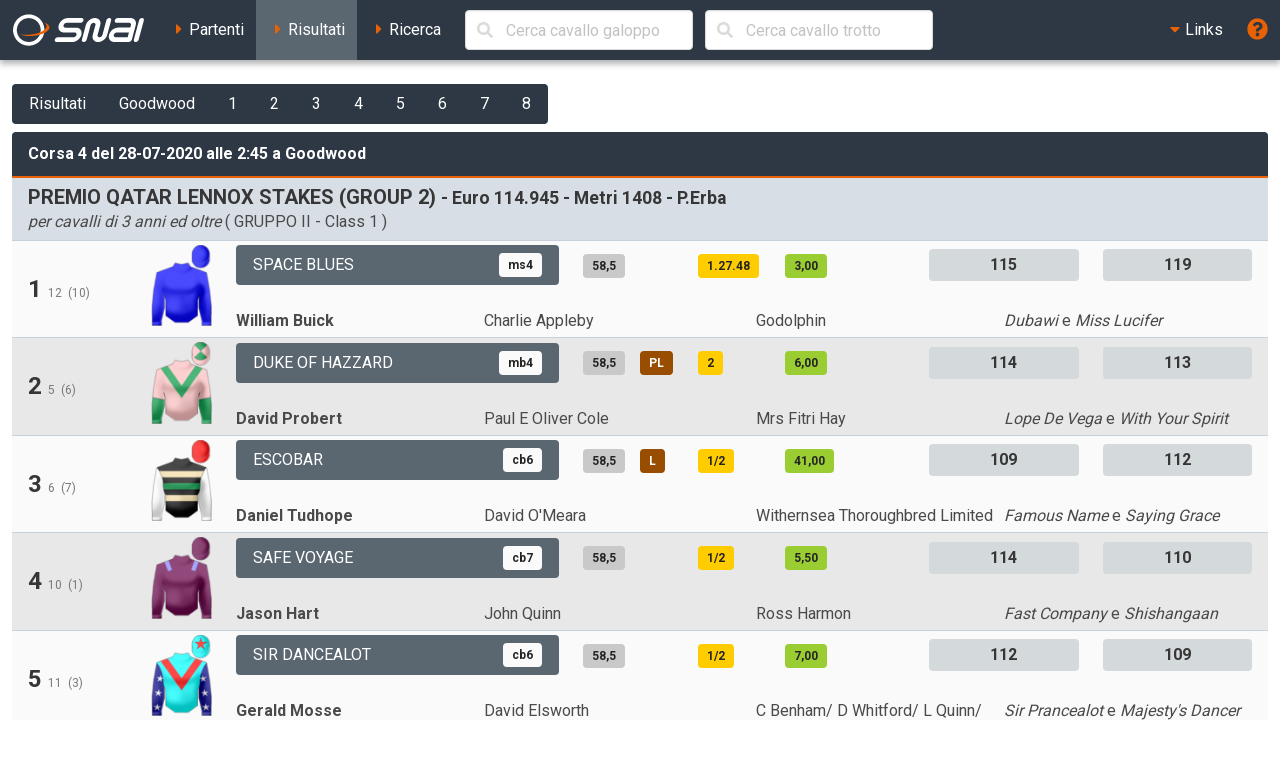

--- FILE ---
content_type: text/html; charset=UTF-8
request_url: https://ippica.snai.it/index.php/risultati/G/UK21/2020-07-28/4/334985?signature=3e65db73bcdc7d50cfbcaa1a2b8d562c46a2ff40a89c619cc9b4d0e108cfadc7
body_size: 7152
content:
<!DOCTYPE html>
<html lang="it" dir="ltr" id="snai-ippica" class="has-navbar-fixed-top ">
  <head>
    <meta charset="utf-8">
    <title>Corsa 4 di Martedì 28 Luglio 2020 alle 2:45 a Goodwood - SNAI Ippica</title>
    <meta name="viewport" content="width=device-width, initial-scale=1">
    <meta name="theme-color" content="#2d3844">
    <meta name="description" content="Benvenuto nella sezione del sito SNAI relativa all&#039;Ippica. Qui puoi consultare i partenti, i risultati delle corse e le prestazioni dei cavalli italiani e stranieri.">
    <meta name="keywords" content="SNAI,ippica,scommesse,trio,tris,tqq,quarté,quinté,galoppo,trotto,partenti,risultati,prestazioni,statistiche,cavalli,corse,rating,quote,filmati,video">
    <meta name="author" content="HiD S.p.a.">
    <meta name="copyright" content="Snaitech S.p.a.">
    <meta name="csrf-token" content="xkx1xyCUfoCNtS6UCPUlV2bQs7BnCCwAYsfSQ6Zt">

    <link rel="preload" href="https://ippica.snai.it/js/vendor.js?id=3decb88de6964a07d69d72e0e3e602b3" as="script">
    <link rel="preload" href="https://ippica.snai.it/js/app.js?id=513b44316e363acbefd3cf40688797e5" as="script">
    <link rel="preload" href="https://ippica.snai.it/css/app.css?id=32dccb1fa52ef60cb628048c7b8a94d3" as="style">
    <link rel="preload" href="https://ippica.snai.it/js/manifest.js?id=89144b3cf730e9e94beb3b80a0a8aef1" as="script">

    <link rel="preconnect" href="https://fonts.googleapis.com">
    <link rel="preconnect" href="https://fonts.gstatic.com" crossorigin>

    <link rel="canonical" href="https://ippica.snai.it/index.php/risultati/G/UK21/2020-07-28/4/334985?signature=3e65db73bcdc7d50cfbcaa1a2b8d562c46a2ff40a89c619cc9b4d0e108cfadc7">
    <link rel="icon" type="image/x-icon" href="https://ippica.snai.it/favicon.ico">
        <link rel="stylesheet" href="https://ippica.snai.it/css/app.css?id=32dccb1fa52ef60cb628048c7b8a94d3">
  </head>
  <body>
    <div id="app" class="grid-wrapper">
      <header>
  <nav class="navbar is-snai-1 is-fixed-top" role="navigation" aria-label="main navigation">
    <div class="navbar-brand">
        <a class="navbar-item" href="https://ippica.snai.it/index.php" title="SNAI Ippica">
          <svg
  version="1.1"
  xmlns="http://www.w3.org/2000/svg"
  xmlns:xlink="http://www.w3.org/1999/xlink"
  x="0px"
  y="0px"
  viewBox="0 0 494 119"
  style="enable-background:new 0 0 494 119;"
  xml:space="preserve"
  class="svg-logo"
>
  <g>
    <path class="fill-primary-color" d="M489.7,23.9c1.3-4.9-1.6-8.9-6.6-8.9c-4.9,0-10,4-11.3,8.9l-19.2,71.5c-1.3,4.9,1.6,8.9,6.5,8.9
        c4.9,0,10-4,11.3-8.9L489.7,23.9z"/>
    <path class="fill-primary-color" d="M159,95.4c1.3-4.9,6.4-8.9,11.3-8.9h58.1c4.9,0,10-4,11.3-8.9c1.3-4.9-1.6-8.9-6.5-8.9H193
        c-14.8,0-23.6-12-19.6-26.8c4-14.8,19.2-26.8,34-26.8h51.4c4.9,0,7.9,4,6.6,8.9c-1.3,4.9-6.4,8.9-11.3,8.9h-51.4
        c-4.9,0-10,4-11.3,8.9c-1.3,4.9,1.6,8.9,6.5,8.9h40.2c14.8,0,23.6,12,19.6,26.8c-4,14.8-19.2,26.8-34,26.8h-58.1
        C160.6,104.3,157.7,100.3,159,95.4"/>
    <path class="fill-primary-color" d="M361.7,14.9c-4.9,0-10,4-11.3,8.9l-14.4,53.7c-1.3,4.9-6.4,9-11.3,9c-5,0-7.9-4-6.6-9l9.6-35.8
        c4-14.8-4.8-26.8-19.6-26.8c-14.8,0-30,12-34,26.8l-14.4,53.7c-1.3,4.9,1.6,8.9,6.5,8.9c4.9,0,10-4,11.3-8.9l14.4-53.7
        c1.3-4.9,6.4-8.9,11.3-8.9c4.9,0,7.9,4,6.5,8.9l-9.6,35.8c-4,14.8,4.8,26.8,19.6,26.8c14.8,0,30.1-12,34-26.8l14.4-53.7
        C369.5,18.9,366.6,14.9,361.7,14.9"/>
    <path class="fill-primary-color" d="M439.9,14.9h-47c-4.9,0-10,4-11.3,8.9c-1.3,4.9,1.6,8.9,6.5,8.9h47c4.9,0,7.9,4,6.5,8.9l-2.4,8.9h-44.7
        c-14.8,0-30.1,12-34,26.8c-4,14.8,4.8,26.8,19.6,26.8h53.7c4.9,0,10-4,11.3-8.9l14.4-53.7C463.5,26.9,454.7,14.9,439.9,14.9
          M378.4,77.5c1.3-4.9,6.4-8.9,11.3-8.9h44.7l-4.8,17.9H385C380,86.5,377.1,82.5,378.4,77.5"/>
    <path class="fill-primary-color" d="M57.2,1.6C25.1,4.4,1.4,32.7,4.2,64.7c2.8,32.1,31.1,55.8,63.1,52.9c32-2.8,55.7-31,52.9-63.1
        C117.5,22.5,89.2-1.2,57.2,1.6 M66.1,103.9C41.7,106,20.2,87.9,18,63.5c-2.1-24.5,15.9-46,40.4-48.1c24.4-2.1,46,15.9,48.1,40.4
        C108.6,80.2,90.5,101.7,66.1,103.9"/>
    <path class="fill-secondary-color" d="M119.2,31.3c5.5,3.5,8.8,7.7,9.2,12.5c1.3,15.2-26.6,30-62.4,33.2c-13.9,1.2-27,0.5-37.8-1.8
        c12,5.4,30.4,8,50.6,6.2c34.7-3,61.7-17.7,60.4-32.6C138.5,41.4,130.9,35.3,119.2,31.3"/>
  </g>
</svg>
        </a>
        <a role="button" class="navbar-burger" aria-label="menu" aria-expanded="false" data-target="navbarTopMenu" @click="showNav = !showNav" :class="{ 'is-active': showNav }">
            <span></span>
            <span></span>
            <span></span>
        </a>
    </div>
    <div id="navbarTopMenu" class="navbar-menu" :class="{ 'is-active': showNav }">
      <div class="navbar-start">
        <a
          class="navbar-item "
          href="https://ippica.snai.it/index.php/partenti"
          title="Partenti di oggi, domani e dichiarati"
        >
          <span class="has-text-snai-3">
            <i class="fas fa-caret-right fa-fw"></i>
          </span>
          <span>Partenti</span>
        </a>
        <a
          class="navbar-item  is-active "
          href="https://ippica.snai.it/index.php/risultati"
          title="Risultati di oggi, ieri ed archivio corse"
        >
          <span class="has-text-snai-3">
            <i class="fas fa-caret-right fa-fw"></i>
          </span>
          <span>Risultati</span>
        </a>
        <a
          class="navbar-item "
          href="https://ippica.snai.it/index.php/search"
          title="Ricerca"
        >
          <span class="has-text-snai-3">
            <i class="fas fa-caret-right fa-fw"></i>
          </span>
          <span>Ricerca</span>
        </a>
                <div id="navbar-search-cavallo" class="navbar-item is-hidden-mobile is-hidden-tablet-only is-hidden-desktop-only">
          <div class="field is-grouped is-grouped-multiline">
            <div class="control is-expanded">
              <search-cavallo galtro="G" placeholder="Cerca cavallo galoppo"/>
            </div>
            <div class="control is-expanded">
              <search-cavallo galtro="T" placeholder="Cerca cavallo trotto"/>
            </div>
          </div>
        </div>
              </div>
      <div class="navbar-end">
        <div class="navbar-item has-dropdown is-hoverable">
          <a class="navbar-link is-arrowless">
            <span class="has-text-snai-3">
              <i class="fas fa-caret-down fa-fw"></i>
            </span>
            <span>Links</span>
          </a>
          <div class="navbar-dropdown is-right">
            <a
              class="navbar-item"
              href="https://www.politicheagricole.it/flex/FixedPages/Common/notiziario/"
              title="Notiziario Telex"
              target="_blank"
              rel="noopener"
            >
              <span class="has-text-snai-3">
                <i class="fas fa-external-link-alt fa-fw"></i>
              </span>
              <span>Notiziario Telex</span>
            </a>
          </div>
        </div>
        <a class="navbar-item" title="Guida / Legenda" @click="openHelp">
          <span class="is-medium has-text-snai-3">
            <i class="fas fa-question-circle fa-lg"></i>
          </span>
          <span class="is-hidden-desktop">Guida / Legenda</span>
        </a>
      </div>
    </div>
  </nav>
</header>
      <main>
        <section class="section">
          <div class="container is-fluid">
            <div class="mb-2">
  <div class="buttons has-addons">
            <a
      href="https://ippica.snai.it/index.php/risultati/2020-07-28"
      class="button is-snai-1 "
      title="Risultati"
    >Risultati</a>
        <a
      href="https://ippica.snai.it/index.php/risultati/G/UK21/2020-07-28?signature=7684ce71cea557ac0b496ec31c0eee40337d97ba3c5df9b260af337960d1d596"
      class="button is-snai-1 "
      title="Goodwood"
    >Goodwood</a>
        <a
      href="https://ippica.snai.it/index.php/risultati/G/UK21/2020-07-28/1?signature=ebdd85a82b0e7ebde357287bffee37a45c816d0c7e7791bb9a588c8a87872193"
      class="button is-snai-1 "
      title="Corsa 1 delle 1:10"
    >1</a>
        <a
      href="https://ippica.snai.it/index.php/risultati/G/UK21/2020-07-28/2?signature=4c2f33b5c004575f0ba05936f0617ceaf9ee20772076bc5fe14a04cb89595d93"
      class="button is-snai-1 "
      title="Corsa 2 delle 1:45"
    >2</a>
        <a
      href="https://ippica.snai.it/index.php/risultati/G/UK21/2020-07-28/3?signature=a462624ac399e566df8e70cd3c369318efe557b7b7820dfc29f6bd3c8b92d8ba"
      class="button is-snai-1 "
      title="Corsa 3 delle 2:15"
    >3</a>
        <a
      href="https://ippica.snai.it/index.php/risultati/G/UK21/2020-07-28/4?signature=9ee555a6d2702f23793055822237b8ada1c6e99e6b76b620497a9255b883520d"
      class="button is-snai-1 "
      title="Corsa 4 delle 2:45"
    >4</a>
        <a
      href="https://ippica.snai.it/index.php/risultati/G/UK21/2020-07-28/5?signature=9f92f43cd425902373866c67d35dc2826de722010470248274e962e7ed656858"
      class="button is-snai-1 "
      title="Corsa 5 delle 3:15"
    >5</a>
        <a
      href="https://ippica.snai.it/index.php/risultati/G/UK21/2020-07-28/6?signature=5497900cf98aa13a960ca17c7b82e13e9323059db0dd00d0c5e5f40868b92ce3"
      class="button is-snai-1 "
      title="Corsa 6 delle 3:45"
    >6</a>
        <a
      href="https://ippica.snai.it/index.php/risultati/G/UK21/2020-07-28/7?signature=47ce9d0bd94ea1022ef5a6bf0f5a65523d585166c66fe1fbc84c8e69984bce15"
      class="button is-snai-1 "
      title="Corsa 7 delle 4:20"
    >7</a>
        <a
      href="https://ippica.snai.it/index.php/risultati/G/UK21/2020-07-28/8?signature=df910fa2eca63943a8c2791dfe1f7ce80db03e6e2dc98f471674e49257a189f4"
      class="button is-snai-1 "
      title="Corsa 8 delle 4:55"
    >8</a>
          </div>
</div>
            <div class="message is-snai-1">
  <div class="message-header">
    Corsa 4 del 28-07-2020 alle 2:45 a Goodwood
  </div>
  <div class="message-body is-paddingless">
    <div class="list-group list-group-flush">
            <div class="list-group-item list-group-item-corsa">
        <div class="columns is-vcentered">
                    <div class="column">
            <h4 class="title is-5">
              PREMIO QATAR LENNOX STAKES (GROUP 2)
              <small> - Euro 114.945  - Metri 1408 - P.Erba</small>
            </h4>
            <p class="subtitle is-6 mb-0"><em>per cavalli di 3 anni ed oltre</em> (  GRUPPO II  - Class 1  )</p>
                      </div>
        </div>
      </div>
                  <div class="list-group-item  list-group-item-odd  list-group-item-condensed">
        <div class="columns is-multiline is-vcentered">
          <div class="column is-12-tablet is-2-desktop is-2-widescreen is-1-fullhd">
            <div class="columns is-mobile is-vcentered is-gapless">
              <div class="column is-10-mobile is-11-tablet is-8-desktop is-8-widescreen is-9-fullhd">
                                <h4 class="title is-4">
                  1
                                    <small class="is-size-7 has-text-grey has-text-weight-normal" title="sottosella">12</small>
                                                      <small class="is-size-7 has-text-grey has-text-weight-normal" title="steccato">(10)</small>
                                  </h4>
                                              </div>
              <div class="column has-text-right">
                <figure class="giubba-img">
  <img src="https://ippica.snai.it/img/giubbe/70x94/UK49845.png?v=1768809361" alt="giubba" loading="lazy">
</figure>
              </div>
            </div>
          </div>
          <div class="column">
            <div class="columns is-multiline is-vcentered">
              <div class="column is-6-tablet is-4-desktop is-4-widescreen is-2-fullhd">
                <a  href="https://ippica.snai.it/index.php/prestazioni/G/UK2304825/UK21/2020-07-28/4?signature=d4cc673640f8b1061e8116d50e8a4ce2203d8f6817b3b3fe0228047ac3b12c15"
  title="Prestazioni del cavallo SPACE BLUES"
  class="button is-flex is-justify-content-space-between is-flex-wrap-wrap is-height-100 truncate-flex-text  is-snai-2 "
  >
    <span>SPACE BLUES</span>
      <span class="tag tag-info-cavallo">ms4</span>
  </a>
              </div>
              <div class="column is-6-tablet is-4-desktop is-4-widescreen is-3-fullhd">
                <div class="columns is-mobile">
                  <div class="column is-2">
                    <span class="tag tag-peso" title="peso">58,5</span>
                  </div>
                  <div class="column is-2">
                                      </div>
                                    <div class="column is-3">
                    <span class="tag tag-distacco" title="distacco o tempo del primo arrivato">1.27.48</span>
                  </div>
                  <div class="column is-3">
                    <span class="tag tag-quota" title="quota eventuale totalizzatore">3,00</span>
                  </div>
                                    <div class="column">
                    
                  </div>
                </div>
              </div>
              <div class="column is-12-tablet is-4-desktop is-4-widescreen is-2-fullhd">
                <div class="columns is-mobile">
                                    <div class="column is-6">
                    <span class="tag tag-flex tag-rating is-medium" title="Official Rating (OR)">115</span>
                  </div>
                  <div class="column">
                    <span class="tag tag-flex tag-rating is-medium" title="Racing Post Rating (RPR)">119</span>
                  </div>
                                  </div>
              </div>
              <div class="column is-12-tablet is-6-desktop is-6-widescreen is-2-fullhd">
                <div class="columns is-mobile is-multiline is-gapless">
                  <div class="column is-6-mobile is-6-tablet is-6-desktop is-6-widescreen is-12-fullhd">
                    <strong>
                      <span title="fantino: WILLIAM BUICK">William Buick</span>
                      </strong>
                  </div>
                  <div class="column is-6-mobile is-6-tablet is-6-desktop is-6-widescreen is-12-fullhd">
                    <span title="allenatore: CHARLIE APPLEBY">Charlie Appleby</span>
                    </div>
                </div>
              </div>
              <div class="column is-12-tablet is-6-desktop is-6-widescreen is-3-fullhd">
                <div class="columns is-mobile is-multiline is-gapless">
                  <div class="column is-6-mobile is-6-tablet is-6-desktop is-6-widescreen is-12-fullhd">
                    <span title="proprietario: GODOLPHIN">Godolphin</span>
                    </div>
                  <div class="column is-6-mobile is-6-tablet is-6-desktop is-6-widescreen is-12-fullhd">
                    <em title="padre del cavallo">Dubawi</em>
   e <em title="madre del cavallo">Miss Lucifer</em>
                  </div>
                </div>
              </div>
            </div>
          </div>
        </div>
      </div>
            <div class="list-group-item  list-group-item-even  list-group-item-condensed">
        <div class="columns is-multiline is-vcentered">
          <div class="column is-12-tablet is-2-desktop is-2-widescreen is-1-fullhd">
            <div class="columns is-mobile is-vcentered is-gapless">
              <div class="column is-10-mobile is-11-tablet is-8-desktop is-8-widescreen is-9-fullhd">
                                <h4 class="title is-4">
                  2
                                    <small class="is-size-7 has-text-grey has-text-weight-normal" title="sottosella">5</small>
                                                      <small class="is-size-7 has-text-grey has-text-weight-normal" title="steccato">(6)</small>
                                  </h4>
                                              </div>
              <div class="column has-text-right">
                <figure class="giubba-img">
  <img src="https://ippica.snai.it/img/giubbe/70x94/UK112240.png?v=1768809361" alt="giubba" loading="lazy">
</figure>
              </div>
            </div>
          </div>
          <div class="column">
            <div class="columns is-multiline is-vcentered">
              <div class="column is-6-tablet is-4-desktop is-4-widescreen is-2-fullhd">
                <a  href="https://ippica.snai.it/index.php/prestazioni/G/UK1975677/UK21/2020-07-28/4?signature=059192fdb0595896fc6654ed441cd00f6e237770182ad9f1ecd88e6e05026f21"
  title="Prestazioni del cavallo DUKE OF HAZZARD"
  class="button is-flex is-justify-content-space-between is-flex-wrap-wrap is-height-100 truncate-flex-text  is-snai-2 "
  >
    <span>DUKE OF HAZZARD</span>
      <span class="tag tag-info-cavallo">mb4</span>
  </a>
              </div>
              <div class="column is-6-tablet is-4-desktop is-4-widescreen is-3-fullhd">
                <div class="columns is-mobile">
                  <div class="column is-2">
                    <span class="tag tag-peso" title="peso">58,5</span>
                  </div>
                  <div class="column is-2">
                    <span class="tag tag-finimenti" title="finimenti">PL</span>
                  </div>
                                    <div class="column is-3">
                    <span class="tag tag-distacco" title="distacco o tempo del primo arrivato">2</span>
                  </div>
                  <div class="column is-3">
                    <span class="tag tag-quota" title="quota eventuale totalizzatore">6,00</span>
                  </div>
                                    <div class="column">
                    
                  </div>
                </div>
              </div>
              <div class="column is-12-tablet is-4-desktop is-4-widescreen is-2-fullhd">
                <div class="columns is-mobile">
                                    <div class="column is-6">
                    <span class="tag tag-flex tag-rating is-medium" title="Official Rating (OR)">114</span>
                  </div>
                  <div class="column">
                    <span class="tag tag-flex tag-rating is-medium" title="Racing Post Rating (RPR)">113</span>
                  </div>
                                  </div>
              </div>
              <div class="column is-12-tablet is-6-desktop is-6-widescreen is-2-fullhd">
                <div class="columns is-mobile is-multiline is-gapless">
                  <div class="column is-6-mobile is-6-tablet is-6-desktop is-6-widescreen is-12-fullhd">
                    <strong>
                      <span title="fantino: DAVID PROBERT">David Probert</span>
                      </strong>
                  </div>
                  <div class="column is-6-mobile is-6-tablet is-6-desktop is-6-widescreen is-12-fullhd">
                    <span title="allenatore: PAUL E OLIVER COLE">Paul E Oliver Cole</span>
                    </div>
                </div>
              </div>
              <div class="column is-12-tablet is-6-desktop is-6-widescreen is-3-fullhd">
                <div class="columns is-mobile is-multiline is-gapless">
                  <div class="column is-6-mobile is-6-tablet is-6-desktop is-6-widescreen is-12-fullhd">
                    <span title="proprietario: MRS FITRI HAY">Mrs Fitri Hay</span>
                    </div>
                  <div class="column is-6-mobile is-6-tablet is-6-desktop is-6-widescreen is-12-fullhd">
                    <em title="padre del cavallo">Lope De Vega</em>
   e <em title="madre del cavallo">With Your Spirit</em>
                  </div>
                </div>
              </div>
            </div>
          </div>
        </div>
      </div>
            <div class="list-group-item  list-group-item-odd  list-group-item-condensed">
        <div class="columns is-multiline is-vcentered">
          <div class="column is-12-tablet is-2-desktop is-2-widescreen is-1-fullhd">
            <div class="columns is-mobile is-vcentered is-gapless">
              <div class="column is-10-mobile is-11-tablet is-8-desktop is-8-widescreen is-9-fullhd">
                                <h4 class="title is-4">
                  3
                                    <small class="is-size-7 has-text-grey has-text-weight-normal" title="sottosella">6</small>
                                                      <small class="is-size-7 has-text-grey has-text-weight-normal" title="steccato">(7)</small>
                                  </h4>
                                              </div>
              <div class="column has-text-right">
                <figure class="giubba-img">
  <img src="https://ippica.snai.it/img/giubbe/70x94/UK263617.png?v=1768809361" alt="giubba" loading="lazy">
</figure>
              </div>
            </div>
          </div>
          <div class="column">
            <div class="columns is-multiline is-vcentered">
              <div class="column is-6-tablet is-4-desktop is-4-widescreen is-2-fullhd">
                <a  href="https://ippica.snai.it/index.php/prestazioni/G/UK906610/UK21/2020-07-28/4?signature=4db34cf245dd4cb71d297828ecca03fdf2fbd0ee7d9da50b3e3f9235384304ff"
  title="Prestazioni del cavallo ESCOBAR"
  class="button is-flex is-justify-content-space-between is-flex-wrap-wrap is-height-100 truncate-flex-text  is-snai-2 "
  >
    <span>ESCOBAR</span>
      <span class="tag tag-info-cavallo">cb6</span>
  </a>
              </div>
              <div class="column is-6-tablet is-4-desktop is-4-widescreen is-3-fullhd">
                <div class="columns is-mobile">
                  <div class="column is-2">
                    <span class="tag tag-peso" title="peso">58,5</span>
                  </div>
                  <div class="column is-2">
                    <span class="tag tag-finimenti" title="finimenti">L</span>
                  </div>
                                    <div class="column is-3">
                    <span class="tag tag-distacco" title="distacco o tempo del primo arrivato">1/2</span>
                  </div>
                  <div class="column is-3">
                    <span class="tag tag-quota" title="quota eventuale totalizzatore">41,00</span>
                  </div>
                                    <div class="column">
                    
                  </div>
                </div>
              </div>
              <div class="column is-12-tablet is-4-desktop is-4-widescreen is-2-fullhd">
                <div class="columns is-mobile">
                                    <div class="column is-6">
                    <span class="tag tag-flex tag-rating is-medium" title="Official Rating (OR)">109</span>
                  </div>
                  <div class="column">
                    <span class="tag tag-flex tag-rating is-medium" title="Racing Post Rating (RPR)">112</span>
                  </div>
                                  </div>
              </div>
              <div class="column is-12-tablet is-6-desktop is-6-widescreen is-2-fullhd">
                <div class="columns is-mobile is-multiline is-gapless">
                  <div class="column is-6-mobile is-6-tablet is-6-desktop is-6-widescreen is-12-fullhd">
                    <strong>
                      <span title="fantino: DANIEL TUDHOPE">Daniel Tudhope</span>
                      </strong>
                  </div>
                  <div class="column is-6-mobile is-6-tablet is-6-desktop is-6-widescreen is-12-fullhd">
                    <span title="allenatore: DAVID O&#039;MEARA">David O&#039;Meara</span>
                    </div>
                </div>
              </div>
              <div class="column is-12-tablet is-6-desktop is-6-widescreen is-3-fullhd">
                <div class="columns is-mobile is-multiline is-gapless">
                  <div class="column is-6-mobile is-6-tablet is-6-desktop is-6-widescreen is-12-fullhd">
                    <span title="proprietario: WITHERNSEA THOROUGHBRED LIMITED">Withernsea Thoroughbred Limited</span>
                    </div>
                  <div class="column is-6-mobile is-6-tablet is-6-desktop is-6-widescreen is-12-fullhd">
                    <em title="padre del cavallo">Famous Name</em>
   e <em title="madre del cavallo">Saying Grace</em>
                  </div>
                </div>
              </div>
            </div>
          </div>
        </div>
      </div>
            <div class="list-group-item  list-group-item-even  list-group-item-condensed">
        <div class="columns is-multiline is-vcentered">
          <div class="column is-12-tablet is-2-desktop is-2-widescreen is-1-fullhd">
            <div class="columns is-mobile is-vcentered is-gapless">
              <div class="column is-10-mobile is-11-tablet is-8-desktop is-8-widescreen is-9-fullhd">
                                <h4 class="title is-4">
                  4
                                    <small class="is-size-7 has-text-grey has-text-weight-normal" title="sottosella">10</small>
                                                      <small class="is-size-7 has-text-grey has-text-weight-normal" title="steccato">(1)</small>
                                  </h4>
                                              </div>
              <div class="column has-text-right">
                <figure class="giubba-img">
  <img src="https://ippica.snai.it/img/giubbe/70x94/UK147535.png?v=1768809361" alt="giubba" loading="lazy">
</figure>
              </div>
            </div>
          </div>
          <div class="column">
            <div class="columns is-multiline is-vcentered">
              <div class="column is-6-tablet is-4-desktop is-4-widescreen is-2-fullhd">
                <a  href="https://ippica.snai.it/index.php/prestazioni/G/UK876984/UK21/2020-07-28/4?signature=05524f4f60c70c974b98005ee083f3e95baaf1bf0299d562fef6c3759a689c83"
  title="Prestazioni del cavallo SAFE VOYAGE"
  class="button is-flex is-justify-content-space-between is-flex-wrap-wrap is-height-100 truncate-flex-text  is-snai-2 "
  >
    <span>SAFE VOYAGE</span>
      <span class="tag tag-info-cavallo">cb7</span>
  </a>
              </div>
              <div class="column is-6-tablet is-4-desktop is-4-widescreen is-3-fullhd">
                <div class="columns is-mobile">
                  <div class="column is-2">
                    <span class="tag tag-peso" title="peso">58,5</span>
                  </div>
                  <div class="column is-2">
                                      </div>
                                    <div class="column is-3">
                    <span class="tag tag-distacco" title="distacco o tempo del primo arrivato">1/2</span>
                  </div>
                  <div class="column is-3">
                    <span class="tag tag-quota" title="quota eventuale totalizzatore">5,50</span>
                  </div>
                                    <div class="column">
                    
                  </div>
                </div>
              </div>
              <div class="column is-12-tablet is-4-desktop is-4-widescreen is-2-fullhd">
                <div class="columns is-mobile">
                                    <div class="column is-6">
                    <span class="tag tag-flex tag-rating is-medium" title="Official Rating (OR)">114</span>
                  </div>
                  <div class="column">
                    <span class="tag tag-flex tag-rating is-medium" title="Racing Post Rating (RPR)">110</span>
                  </div>
                                  </div>
              </div>
              <div class="column is-12-tablet is-6-desktop is-6-widescreen is-2-fullhd">
                <div class="columns is-mobile is-multiline is-gapless">
                  <div class="column is-6-mobile is-6-tablet is-6-desktop is-6-widescreen is-12-fullhd">
                    <strong>
                      <span title="fantino: JASON HART">Jason Hart</span>
                      </strong>
                  </div>
                  <div class="column is-6-mobile is-6-tablet is-6-desktop is-6-widescreen is-12-fullhd">
                    <span title="allenatore: JOHN QUINN">John Quinn</span>
                    </div>
                </div>
              </div>
              <div class="column is-12-tablet is-6-desktop is-6-widescreen is-3-fullhd">
                <div class="columns is-mobile is-multiline is-gapless">
                  <div class="column is-6-mobile is-6-tablet is-6-desktop is-6-widescreen is-12-fullhd">
                    <span title="proprietario: ROSS HARMON">Ross Harmon</span>
                    </div>
                  <div class="column is-6-mobile is-6-tablet is-6-desktop is-6-widescreen is-12-fullhd">
                    <em title="padre del cavallo">Fast Company</em>
   e <em title="madre del cavallo">Shishangaan</em>
                  </div>
                </div>
              </div>
            </div>
          </div>
        </div>
      </div>
            <div class="list-group-item  list-group-item-odd  list-group-item-condensed">
        <div class="columns is-multiline is-vcentered">
          <div class="column is-12-tablet is-2-desktop is-2-widescreen is-1-fullhd">
            <div class="columns is-mobile is-vcentered is-gapless">
              <div class="column is-10-mobile is-11-tablet is-8-desktop is-8-widescreen is-9-fullhd">
                                <h4 class="title is-4">
                  5
                                    <small class="is-size-7 has-text-grey has-text-weight-normal" title="sottosella">11</small>
                                                      <small class="is-size-7 has-text-grey has-text-weight-normal" title="steccato">(3)</small>
                                  </h4>
                                              </div>
              <div class="column has-text-right">
                <figure class="giubba-img">
  <img src="https://ippica.snai.it/img/giubbe/70x94/UK240904.png?v=1768809361" alt="giubba" loading="lazy">
</figure>
              </div>
            </div>
          </div>
          <div class="column">
            <div class="columns is-multiline is-vcentered">
              <div class="column is-6-tablet is-4-desktop is-4-widescreen is-2-fullhd">
                <a  href="https://ippica.snai.it/index.php/prestazioni/G/UK1043709/UK21/2020-07-28/4?signature=a3249510c17bf45f395e6e6260a92441a39f72f8a776cd4417f634638a2d0886"
  title="Prestazioni del cavallo SIR DANCEALOT"
  class="button is-flex is-justify-content-space-between is-flex-wrap-wrap is-height-100 truncate-flex-text  is-snai-2 "
  >
    <span>SIR DANCEALOT</span>
      <span class="tag tag-info-cavallo">cb6</span>
  </a>
              </div>
              <div class="column is-6-tablet is-4-desktop is-4-widescreen is-3-fullhd">
                <div class="columns is-mobile">
                  <div class="column is-2">
                    <span class="tag tag-peso" title="peso">58,5</span>
                  </div>
                  <div class="column is-2">
                                      </div>
                                    <div class="column is-3">
                    <span class="tag tag-distacco" title="distacco o tempo del primo arrivato">1/2</span>
                  </div>
                  <div class="column is-3">
                    <span class="tag tag-quota" title="quota eventuale totalizzatore">7,00</span>
                  </div>
                                    <div class="column">
                    
                  </div>
                </div>
              </div>
              <div class="column is-12-tablet is-4-desktop is-4-widescreen is-2-fullhd">
                <div class="columns is-mobile">
                                    <div class="column is-6">
                    <span class="tag tag-flex tag-rating is-medium" title="Official Rating (OR)">112</span>
                  </div>
                  <div class="column">
                    <span class="tag tag-flex tag-rating is-medium" title="Racing Post Rating (RPR)">109</span>
                  </div>
                                  </div>
              </div>
              <div class="column is-12-tablet is-6-desktop is-6-widescreen is-2-fullhd">
                <div class="columns is-mobile is-multiline is-gapless">
                  <div class="column is-6-mobile is-6-tablet is-6-desktop is-6-widescreen is-12-fullhd">
                    <strong>
                      <span title="fantino: GERALD MOSSE">Gerald Mosse</span>
                      </strong>
                  </div>
                  <div class="column is-6-mobile is-6-tablet is-6-desktop is-6-widescreen is-12-fullhd">
                    <span title="allenatore: DAVID ELSWORTH">David Elsworth</span>
                    </div>
                </div>
              </div>
              <div class="column is-12-tablet is-6-desktop is-6-widescreen is-3-fullhd">
                <div class="columns is-mobile is-multiline is-gapless">
                  <div class="column is-6-mobile is-6-tablet is-6-desktop is-6-widescreen is-12-fullhd">
                    <span title="proprietario: C BENHAM/ D WHITFORD/ L QUINN/ K QUINN">C Benham/ D Whitford/ L Quinn/</span>
                    </div>
                  <div class="column is-6-mobile is-6-tablet is-6-desktop is-6-widescreen is-12-fullhd">
                    <em title="padre del cavallo">Sir Prancealot</em>
   e <em title="madre del cavallo">Majesty's Dancer</em>
                  </div>
                </div>
              </div>
            </div>
          </div>
        </div>
      </div>
            <div class="list-group-item  list-group-item-even  list-group-item-condensed">
        <div class="columns is-multiline is-vcentered">
          <div class="column is-12-tablet is-2-desktop is-2-widescreen is-1-fullhd">
            <div class="columns is-mobile is-vcentered is-gapless">
              <div class="column is-10-mobile is-11-tablet is-8-desktop is-8-widescreen is-9-fullhd">
                                <h4 class="title is-4">
                  6
                                    <small class="is-size-7 has-text-grey has-text-weight-normal" title="sottosella">4</small>
                                                      <small class="is-size-7 has-text-grey has-text-weight-normal" title="steccato">(8)</small>
                                  </h4>
                                              </div>
              <div class="column has-text-right">
                <figure class="giubba-img">
  <img src="https://ippica.snai.it/img/giubbe/70x94/UK49845.png?v=1768809361" alt="giubba" loading="lazy">
</figure>
              </div>
            </div>
          </div>
          <div class="column">
            <div class="columns is-multiline is-vcentered">
              <div class="column is-6-tablet is-4-desktop is-4-widescreen is-2-fullhd">
                <a  href="https://ippica.snai.it/index.php/prestazioni/G/UK906539/UK21/2020-07-28/4?signature=fd461699a8e03ebea85d9c89891c7501bf330d6f417014003a4f7735ec1fe847"
  title="Prestazioni del cavallo D&#039;BAI"
  class="button is-flex is-justify-content-space-between is-flex-wrap-wrap is-height-100 truncate-flex-text  is-snai-2 "
  >
    <span>D&#039;BAI</span>
      <span class="tag tag-info-cavallo">cb6</span>
  </a>
              </div>
              <div class="column is-6-tablet is-4-desktop is-4-widescreen is-3-fullhd">
                <div class="columns is-mobile">
                  <div class="column is-2">
                    <span class="tag tag-peso" title="peso">58,5</span>
                  </div>
                  <div class="column is-2">
                    <span class="tag tag-finimenti" title="finimenti">PL</span>
                  </div>
                                    <div class="column is-3">
                    <span class="tag tag-distacco" title="distacco o tempo del primo arrivato">N.</span>
                  </div>
                  <div class="column is-3">
                    <span class="tag tag-quota" title="quota eventuale totalizzatore">13,00</span>
                  </div>
                                    <div class="column">
                    
                  </div>
                </div>
              </div>
              <div class="column is-12-tablet is-4-desktop is-4-widescreen is-2-fullhd">
                <div class="columns is-mobile">
                                    <div class="column is-6">
                    <span class="tag tag-flex tag-rating is-medium" title="Official Rating (OR)">110</span>
                  </div>
                  <div class="column">
                    <span class="tag tag-flex tag-rating is-medium" title="Racing Post Rating (RPR)">109</span>
                  </div>
                                  </div>
              </div>
              <div class="column is-12-tablet is-6-desktop is-6-widescreen is-2-fullhd">
                <div class="columns is-mobile is-multiline is-gapless">
                  <div class="column is-6-mobile is-6-tablet is-6-desktop is-6-widescreen is-12-fullhd">
                    <strong>
                      <span title="fantino: FRANKIE DETTORI">Frankie Dettori</span>
                      </strong>
                  </div>
                  <div class="column is-6-mobile is-6-tablet is-6-desktop is-6-widescreen is-12-fullhd">
                    <span title="allenatore: CHARLIE APPLEBY">Charlie Appleby</span>
                    </div>
                </div>
              </div>
              <div class="column is-12-tablet is-6-desktop is-6-widescreen is-3-fullhd">
                <div class="columns is-mobile is-multiline is-gapless">
                  <div class="column is-6-mobile is-6-tablet is-6-desktop is-6-widescreen is-12-fullhd">
                    <span title="proprietario: GODOLPHIN">Godolphin</span>
                    </div>
                  <div class="column is-6-mobile is-6-tablet is-6-desktop is-6-widescreen is-12-fullhd">
                    <em title="padre del cavallo">Dubawi</em>
   e <em title="madre del cavallo">Savannah Belle</em>
                  </div>
                </div>
              </div>
            </div>
          </div>
        </div>
      </div>
            <div class="list-group-item  list-group-item-odd  list-group-item-condensed">
        <div class="columns is-multiline is-vcentered">
          <div class="column is-12-tablet is-2-desktop is-2-widescreen is-1-fullhd">
            <div class="columns is-mobile is-vcentered is-gapless">
              <div class="column is-10-mobile is-11-tablet is-8-desktop is-8-widescreen is-9-fullhd">
                                <h4 class="title is-4">
                  7
                                    <small class="is-size-7 has-text-grey has-text-weight-normal" title="sottosella">9</small>
                                                      <small class="is-size-7 has-text-grey has-text-weight-normal" title="steccato">(2)</small>
                                  </h4>
                                              </div>
              <div class="column has-text-right">
                <figure class="giubba-img">
  <img src="https://ippica.snai.it/img/giubbe/70x94/UK218242.png?v=1768809361" alt="giubba" loading="lazy">
</figure>
              </div>
            </div>
          </div>
          <div class="column">
            <div class="columns is-multiline is-vcentered">
              <div class="column is-6-tablet is-4-desktop is-4-widescreen is-2-fullhd">
                <a  href="https://ippica.snai.it/index.php/prestazioni/G/UK1953161/UK21/2020-07-28/4?signature=3c948d153a9f6da932ccc5a45a0f024d6b5786defa3b872ae639adaf19549858"
  title="Prestazioni del cavallo MARIE&#039;S DIAMOND"
  class="button is-flex is-justify-content-space-between is-flex-wrap-wrap is-height-100 truncate-flex-text  is-snai-2 "
  >
    <span>MARIE&#039;S DIAMOND</span>
      <span class="tag tag-info-cavallo">mbo4</span>
  </a>
              </div>
              <div class="column is-6-tablet is-4-desktop is-4-widescreen is-3-fullhd">
                <div class="columns is-mobile">
                  <div class="column is-2">
                    <span class="tag tag-peso" title="peso">58,5</span>
                  </div>
                  <div class="column is-2">
                                      </div>
                                    <div class="column is-3">
                    <span class="tag tag-distacco" title="distacco o tempo del primo arrivato">3/4</span>
                  </div>
                  <div class="column is-3">
                    <span class="tag tag-quota" title="quota eventuale totalizzatore">10,00</span>
                  </div>
                                    <div class="column">
                    
                  </div>
                </div>
              </div>
              <div class="column is-12-tablet is-4-desktop is-4-widescreen is-2-fullhd">
                <div class="columns is-mobile">
                                    <div class="column is-6">
                    <span class="tag tag-flex tag-rating is-medium" title="Official Rating (OR)">113</span>
                  </div>
                  <div class="column">
                    <span class="tag tag-flex tag-rating is-medium" title="Racing Post Rating (RPR)">107</span>
                  </div>
                                  </div>
              </div>
              <div class="column is-12-tablet is-6-desktop is-6-widescreen is-2-fullhd">
                <div class="columns is-mobile is-multiline is-gapless">
                  <div class="column is-6-mobile is-6-tablet is-6-desktop is-6-widescreen is-12-fullhd">
                    <strong>
                      <span title="fantino: SILVESTRE DE SOUSA">Silvestre De Sousa</span>
                      </strong>
                  </div>
                  <div class="column is-6-mobile is-6-tablet is-6-desktop is-6-widescreen is-12-fullhd">
                    <span title="allenatore: MARK JOHNSTON">Mark Johnston</span>
                    </div>
                </div>
              </div>
              <div class="column is-12-tablet is-6-desktop is-6-widescreen is-3-fullhd">
                <div class="columns is-mobile is-multiline is-gapless">
                  <div class="column is-6-mobile is-6-tablet is-6-desktop is-6-widescreen is-12-fullhd">
                    <span title="proprietario: MIDDLEHAM PARK RACING LXXXVI">Middleham Park Racing Lxxxvi</span>
                    </div>
                  <div class="column is-6-mobile is-6-tablet is-6-desktop is-6-widescreen is-12-fullhd">
                    <em title="padre del cavallo">Footstepsinthesand</em>
   e <em title="madre del cavallo">Sindiyma</em>
                  </div>
                </div>
              </div>
            </div>
          </div>
        </div>
      </div>
            <div class="list-group-item  list-group-item-even  list-group-item-condensed">
        <div class="columns is-multiline is-vcentered">
          <div class="column is-12-tablet is-2-desktop is-2-widescreen is-1-fullhd">
            <div class="columns is-mobile is-vcentered is-gapless">
              <div class="column is-10-mobile is-11-tablet is-8-desktop is-8-widescreen is-9-fullhd">
                                <h4 class="title is-4">
                  8
                                    <small class="is-size-7 has-text-grey has-text-weight-normal" title="sottosella">7</small>
                                                      <small class="is-size-7 has-text-grey has-text-weight-normal" title="steccato">(4)</small>
                                  </h4>
                                              </div>
              <div class="column has-text-right">
                <figure class="giubba-img">
  <img src="https://ippica.snai.it/img/giubbe/70x94/UK237394.png?v=1768809361" alt="giubba" loading="lazy">
</figure>
              </div>
            </div>
          </div>
          <div class="column">
            <div class="columns is-multiline is-vcentered">
              <div class="column is-6-tablet is-4-desktop is-4-widescreen is-2-fullhd">
                <a  href="https://ippica.snai.it/index.php/prestazioni/G/UK2096218/UK21/2020-07-28/4?signature=1f8ee84bf54b4eb089e8708f2db784a570ac5c994169552bbca43681cae4b513"
  title="Prestazioni del cavallo GRAIGNES"
  class="button is-flex is-justify-content-space-between is-flex-wrap-wrap is-height-100 truncate-flex-text  is-snai-2 "
  >
    <span>GRAIGNES</span>
      <span class="tag tag-info-cavallo">cb4</span>
  </a>
              </div>
              <div class="column is-6-tablet is-4-desktop is-4-widescreen is-3-fullhd">
                <div class="columns is-mobile">
                  <div class="column is-2">
                    <span class="tag tag-peso" title="peso">58,5</span>
                  </div>
                  <div class="column is-2">
                                      </div>
                                    <div class="column is-3">
                    <span class="tag tag-distacco" title="distacco o tempo del primo arrivato">1 1/2</span>
                  </div>
                  <div class="column is-3">
                    <span class="tag tag-quota" title="quota eventuale totalizzatore">34,00</span>
                  </div>
                                    <div class="column">
                    
                  </div>
                </div>
              </div>
              <div class="column is-12-tablet is-4-desktop is-4-widescreen is-2-fullhd">
                <div class="columns is-mobile">
                                    <div class="column is-6">
                    <span class="tag tag-flex tag-rating is-medium" title="Official Rating (OR)">110</span>
                  </div>
                  <div class="column">
                    <span class="tag tag-flex tag-rating is-medium" title="Racing Post Rating (RPR)">103</span>
                  </div>
                                  </div>
              </div>
              <div class="column is-12-tablet is-6-desktop is-6-widescreen is-2-fullhd">
                <div class="columns is-mobile is-multiline is-gapless">
                  <div class="column is-6-mobile is-6-tablet is-6-desktop is-6-widescreen is-12-fullhd">
                    <strong>
                      <span title="fantino: ADAM KIRBY">Adam Kirby</span>
                      </strong>
                  </div>
                  <div class="column is-6-mobile is-6-tablet is-6-desktop is-6-widescreen is-12-fullhd">
                    <span title="allenatore: GEORGE BAKER">George Baker</span>
                    </div>
                </div>
              </div>
              <div class="column is-12-tablet is-6-desktop is-6-widescreen is-3-fullhd">
                <div class="columns is-mobile is-multiline is-gapless">
                  <div class="column is-6-mobile is-6-tablet is-6-desktop is-6-widescreen is-12-fullhd">
                    <span title="proprietario: FTP EQUINE HOLDINGS LTD">Ftp Equine Holdings Ltd</span>
                    </div>
                  <div class="column is-6-mobile is-6-tablet is-6-desktop is-6-widescreen is-12-fullhd">
                    <em title="padre del cavallo">Zoffany</em>
   e <em title="madre del cavallo">Grey Anatomy</em>
                  </div>
                </div>
              </div>
            </div>
          </div>
        </div>
      </div>
            <div class="list-group-item  list-group-item-odd  list-group-item-condensed">
        <div class="columns is-multiline is-vcentered">
          <div class="column is-12-tablet is-2-desktop is-2-widescreen is-1-fullhd">
            <div class="columns is-mobile is-vcentered is-gapless">
              <div class="column is-10-mobile is-11-tablet is-8-desktop is-8-widescreen is-9-fullhd">
                                <h4 class="title is-4">
                  9
                                    <small class="is-size-7 has-text-grey has-text-weight-normal" title="sottosella">1</small>
                                                      <small class="is-size-7 has-text-grey has-text-weight-normal" title="steccato">(9)</small>
                                  </h4>
                                              </div>
              <div class="column has-text-right">
                <figure class="giubba-img">
  <img src="https://ippica.snai.it/img/giubbe/70x94/UK252497.png?v=1768809361" alt="giubba" loading="lazy">
</figure>
              </div>
            </div>
          </div>
          <div class="column">
            <div class="columns is-multiline is-vcentered">
              <div class="column is-6-tablet is-4-desktop is-4-widescreen is-2-fullhd">
                <a  href="https://ippica.snai.it/index.php/prestazioni/G/UK1266767/UK21/2020-07-28/4?signature=aaed5d8f2d074db1466b2515a4a48c92174772dd5680ece2591a415bb23c86f0"
  title="Prestazioni del cavallo GLORIOUS JOURNEY"
  class="button is-flex is-justify-content-space-between is-flex-wrap-wrap is-height-100 truncate-flex-text  is-snai-2 "
  >
    <span>GLORIOUS JOURNEY</span>
      <span class="tag tag-info-cavallo">cb5</span>
  </a>
              </div>
              <div class="column is-6-tablet is-4-desktop is-4-widescreen is-3-fullhd">
                <div class="columns is-mobile">
                  <div class="column is-2">
                    <span class="tag tag-peso" title="peso">60</span>
                  </div>
                  <div class="column is-2">
                                      </div>
                                    <div class="column is-3">
                    <span class="tag tag-distacco" title="distacco o tempo del primo arrivato">3</span>
                  </div>
                  <div class="column is-3">
                    <span class="tag tag-quota" title="quota eventuale totalizzatore">26,00</span>
                  </div>
                                    <div class="column">
                    
                  </div>
                </div>
              </div>
              <div class="column is-12-tablet is-4-desktop is-4-widescreen is-2-fullhd">
                <div class="columns is-mobile">
                                    <div class="column is-6">
                    <span class="tag tag-flex tag-rating is-medium" title="Official Rating (OR)">113</span>
                  </div>
                  <div class="column">
                    <span class="tag tag-flex tag-rating is-medium" title="Racing Post Rating (RPR)">98</span>
                  </div>
                                  </div>
              </div>
              <div class="column is-12-tablet is-6-desktop is-6-widescreen is-2-fullhd">
                <div class="columns is-mobile is-multiline is-gapless">
                  <div class="column is-6-mobile is-6-tablet is-6-desktop is-6-widescreen is-12-fullhd">
                    <strong>
                      <span title="fantino: JAMES DOYLE">James Doyle</span>
                      </strong>
                  </div>
                  <div class="column is-6-mobile is-6-tablet is-6-desktop is-6-widescreen is-12-fullhd">
                    <span title="allenatore: CHARLIE APPLEBY">Charlie Appleby</span>
                    </div>
                </div>
              </div>
              <div class="column is-12-tablet is-6-desktop is-6-widescreen is-3-fullhd">
                <div class="columns is-mobile is-multiline is-gapless">
                  <div class="column is-6-mobile is-6-tablet is-6-desktop is-6-widescreen is-12-fullhd">
                    <span title="proprietario: HH SHEIKHA AL JALILA RACING">Hh Sheikha Al Jalila Racing</span>
                    </div>
                  <div class="column is-6-mobile is-6-tablet is-6-desktop is-6-widescreen is-12-fullhd">
                    <em title="padre del cavallo">Dubawi</em>
   e <em title="madre del cavallo">Fallen For You</em>
                  </div>
                </div>
              </div>
            </div>
          </div>
        </div>
      </div>
            <div class="list-group-item  list-group-item-even  list-group-item-condensed">
        <div class="columns is-multiline is-vcentered">
          <div class="column is-12-tablet is-2-desktop is-2-widescreen is-1-fullhd">
            <div class="columns is-mobile is-vcentered is-gapless">
              <div class="column is-10-mobile is-11-tablet is-8-desktop is-8-widescreen is-9-fullhd">
                                <h4 class="title is-4">
                  10
                                    <small class="is-size-7 has-text-grey has-text-weight-normal" title="sottosella">13</small>
                                                      <small class="is-size-7 has-text-grey has-text-weight-normal" title="steccato">(13)</small>
                                  </h4>
                                              </div>
              <div class="column has-text-right">
                <figure class="giubba-img">
  <img src="https://ippica.snai.it/img/giubbe/70x94/UK55336.png?v=1768809361" alt="giubba" loading="lazy">
</figure>
              </div>
            </div>
          </div>
          <div class="column">
            <div class="columns is-multiline is-vcentered">
              <div class="column is-6-tablet is-4-desktop is-4-widescreen is-2-fullhd">
                <a  href="https://ippica.snai.it/index.php/prestazioni/G/UK2645563/UK21/2020-07-28/4?signature=42003f7ef935f38a188f0a9293035e9d21014c56794f1f928fc890d0760060e7"
  title="Prestazioni del cavallo PIERRE LAPIN"
  class="button is-flex is-justify-content-space-between is-flex-wrap-wrap is-height-100 truncate-flex-text  is-snai-2 "
  >
    <span>PIERRE LAPIN</span>
      <span class="tag tag-info-cavallo">cb3</span>
  </a>
              </div>
              <div class="column is-6-tablet is-4-desktop is-4-widescreen is-3-fullhd">
                <div class="columns is-mobile">
                  <div class="column is-2">
                    <span class="tag tag-peso" title="peso">55,5</span>
                  </div>
                  <div class="column is-2">
                                      </div>
                                    <div class="column is-3">
                    <span class="tag tag-distacco" title="distacco o tempo del primo arrivato">N.</span>
                  </div>
                  <div class="column is-3">
                    <span class="tag tag-quota" title="quota eventuale totalizzatore">26,00</span>
                  </div>
                                    <div class="column">
                    
                  </div>
                </div>
              </div>
              <div class="column is-12-tablet is-4-desktop is-4-widescreen is-2-fullhd">
                <div class="columns is-mobile">
                                    <div class="column is-6">
                    <span class="tag tag-flex tag-rating is-medium" title="Official Rating (OR)">110</span>
                  </div>
                  <div class="column">
                    <span class="tag tag-flex tag-rating is-medium" title="Racing Post Rating (RPR)">92</span>
                  </div>
                                  </div>
              </div>
              <div class="column is-12-tablet is-6-desktop is-6-widescreen is-2-fullhd">
                <div class="columns is-mobile is-multiline is-gapless">
                  <div class="column is-6-mobile is-6-tablet is-6-desktop is-6-widescreen is-12-fullhd">
                    <strong>
                      <span title="fantino: ANDREA ATZENI">Andrea Atzeni</span>
                      </strong>
                  </div>
                  <div class="column is-6-mobile is-6-tablet is-6-desktop is-6-widescreen is-12-fullhd">
                    <span title="allenatore: ROGER VARIAN">Roger Varian</span>
                    </div>
                </div>
              </div>
              <div class="column is-12-tablet is-6-desktop is-6-widescreen is-3-fullhd">
                <div class="columns is-mobile is-multiline is-gapless">
                  <div class="column is-6-mobile is-6-tablet is-6-desktop is-6-widescreen is-12-fullhd">
                    <span title="proprietario: SHEIKH MOHAMMED OBAID AL MAKTOUM">Sheikh Mohammed Obaid Al</span>
                    </div>
                  <div class="column is-6-mobile is-6-tablet is-6-desktop is-6-widescreen is-12-fullhd">
                    <em title="padre del cavallo">Cappella Sansevero</em>
   e <em title="madre del cavallo">Beatrix Potter</em>
                  </div>
                </div>
              </div>
            </div>
          </div>
        </div>
      </div>
            <div class="list-group-item  list-group-item-odd  list-group-item-condensed">
        <div class="columns is-multiline is-vcentered">
          <div class="column is-12-tablet is-2-desktop is-2-widescreen is-1-fullhd">
            <div class="columns is-mobile is-vcentered is-gapless">
              <div class="column is-10-mobile is-11-tablet is-8-desktop is-8-widescreen is-9-fullhd">
                                <h4 class="title is-4">
                  11
                                    <small class="is-size-7 has-text-grey has-text-weight-normal" title="sottosella">8</small>
                                                      <small class="is-size-7 has-text-grey has-text-weight-normal" title="steccato">(12)</small>
                                  </h4>
                                              </div>
              <div class="column has-text-right">
                <figure class="giubba-img">
  <img src="https://ippica.snai.it/img/giubbe/70x94/UK250071.png?v=1768809361" alt="giubba" loading="lazy">
</figure>
              </div>
            </div>
          </div>
          <div class="column">
            <div class="columns is-multiline is-vcentered">
              <div class="column is-6-tablet is-4-desktop is-4-widescreen is-2-fullhd">
                <a  href="https://ippica.snai.it/index.php/prestazioni/G/UK1444225/UK21/2020-07-28/4?signature=6e52d78cbe20bdc4802194da5547ad9a15d7de5c9920a7951bb15a253e6262b0"
  title="Prestazioni del cavallo HISTORY WRITER"
  class="button is-flex is-justify-content-space-between is-flex-wrap-wrap is-height-100 truncate-flex-text  is-snai-2 "
  >
    <span>HISTORY WRITER</span>
      <span class="tag tag-info-cavallo">cb5</span>
  </a>
              </div>
              <div class="column is-6-tablet is-4-desktop is-4-widescreen is-3-fullhd">
                <div class="columns is-mobile">
                  <div class="column is-2">
                    <span class="tag tag-peso" title="peso">58,5</span>
                  </div>
                  <div class="column is-2">
                    <span class="tag tag-finimenti" title="finimenti">L</span>
                  </div>
                                    <div class="column is-3">
                    <span class="tag tag-distacco" title="distacco o tempo del primo arrivato">3/4</span>
                  </div>
                  <div class="column is-3">
                    <span class="tag tag-quota" title="quota eventuale totalizzatore">101,00</span>
                  </div>
                                    <div class="column">
                    
                  </div>
                </div>
              </div>
              <div class="column is-12-tablet is-4-desktop is-4-widescreen is-2-fullhd">
                <div class="columns is-mobile">
                                    <div class="column is-6">
                    <span class="tag tag-flex tag-rating is-medium" title="Official Rating (OR)">106</span>
                  </div>
                  <div class="column">
                    <span class="tag tag-flex tag-rating is-medium" title="Racing Post Rating (RPR)">100</span>
                  </div>
                                  </div>
              </div>
              <div class="column is-12-tablet is-6-desktop is-6-widescreen is-2-fullhd">
                <div class="columns is-mobile is-multiline is-gapless">
                  <div class="column is-6-mobile is-6-tablet is-6-desktop is-6-widescreen is-12-fullhd">
                    <strong>
                      <span title="fantino: JASON WATSON">Jason Watson</span>
                      </strong>
                  </div>
                  <div class="column is-6-mobile is-6-tablet is-6-desktop is-6-widescreen is-12-fullhd">
                    <span title="allenatore: DAVID MENUISIER">David Menuisier</span>
                    </div>
                </div>
              </div>
              <div class="column is-12-tablet is-6-desktop is-6-widescreen is-3-fullhd">
                <div class="columns is-mobile is-multiline is-gapless">
                  <div class="column is-6-mobile is-6-tablet is-6-desktop is-6-widescreen is-12-fullhd">
                    <span title="proprietario: CLIVE WASHBOURN E PARTNER">Clive Washbourn E Partner</span>
                    </div>
                  <div class="column is-6-mobile is-6-tablet is-6-desktop is-6-widescreen is-12-fullhd">
                    <em title="padre del cavallo">Canford Cliffs</em>
   e <em title="madre del cavallo">Abhasana</em>
                  </div>
                </div>
              </div>
            </div>
          </div>
        </div>
      </div>
          </div>
  </div>
</div>
          </div>
        </section>
        <help-modal ref="helpModal" v-cloak><div class="columns is-vcentered is-variable is-1">
    <div class="column is-narrow">
    <a class="button is-snai-2">
      CAVALLO
      <span class="tag tag-info-cavallo">fb3</span>
    </a>
  </div>
      <div class="column">
    Nome cavallo partente - sesso/mantello/età
  </div>
  </div>

<div class="columns is-vcentered is-variable is-1">
    <div class="column is-narrow">
    <span class="tag tag-peso">56,5</span>
  </div>
      <div class="column">
    Peso
  </div>
  </div>

<div class="columns is-vcentered is-variable is-1">
    <div class="column is-narrow">
    <span class="tag tag-finimenti">L</span>
  </div>
      <div class="column">
    Reggi lingua
  </div>
  </div>

<div class="columns is-vcentered is-variable is-1">
    <div class="column is-narrow">
    <span class="tag tag-finimenti">R</span>
  </div>
      <div class="column">
    Rosetta
  </div>
  </div>

<div class="columns is-vcentered is-variable is-1">
    <div class="column is-narrow">
    <span class="tag tag-finimenti">P</span>
  </div>
      <div class="column">
    Paraocchi
  </div>
  </div>

<div class="columns is-vcentered is-variable is-1">
    <div class="column is-narrow">
    <span class="tag tag-finimenti">C</span>
  </div>
      <div class="column">
    Cuffino
  </div>
  </div>

<div class="columns is-vcentered is-variable is-1">
    <div class="column is-narrow">
    <span class="tag tag-distacco">INC.</span>
  </div>
      <div class="column">
    Distacco
  </div>
  </div>

<div class="columns is-vcentered is-variable is-1">
    <div class="column is-narrow">
    <span class="tag tag-quota">7,65</span>
  </div>
      <div class="column">
    Quota eventuale al totalizzatore
  </div>
  </div>

<div class="columns is-vcentered is-variable is-1">
    <div class="column is-narrow">
    <span class="tag tag-rapscu"><i class="fas fa-heart"></i></span>
    <span class="tag tag-rapscu"><i class="fas fa-star"></i></span>
    <span class="tag tag-rapscu"><i class="fas fa-asterisk"></i></span>
    <span class="tag tag-rapscu"><i class="fas fa-square"></i></span>
    <span class="tag tag-rapscu"><i class="fas fa-circle"></i></span>
  </div>
      <div class="column">
    Simboli rapporti di scuderia
  </div>
  </div>

<div class="columns is-vcentered is-variable is-1">
    <div class="column is-narrow">
    <strong>Rating SNAI:</strong>
  </div>
      <div class="column">
    per uniformare il valore a quello del rating inglese, il dato è espresso in libbre
  </div>
  </div>
</help-modal>
      </main>
      <footer id="site-footer" class="footer mt-5">
  <div class="container is-fluid">
    <div class="columns is-multiline is-vcentered">
      <div class="column is-full-tablet is-half-desktop">
        <div class="content has-text-centered-touch">
          <p>Snaitech S.p.a. - Socio Unico - Via Ugo Bassi 6, 20159 Milano, Italia - Reg. Imprese e Codice fiscale 00754850154<br>R.E.A. Milano n. 1584464 - P.Iva 01729640464 - PEC snaispa@snaitech.legalmail.it - Capitale Sociale € 97.982.245,40 i.v.</p>
        </div>
      </div>
      <div class="column">
        <div class="buttons is-centered">
          <a class="button is-snai-1" href="https://www.snai.it/info/cookie-policy" title="Cookie Policy" target="_blank">Cookie Policy</a>
          <a class="button is-snai-1" href="https://www.snai.it/sites/default/files/allegati/SNAITECH_SPA-INFORMATIVA_ACCESSIBILITA-REV.0.0-13.12.2022.pdf" title="Informativa Accessibilità" target="_blank">Informativa Accessibilità</a>
          <a class="button is-snai-1" href="https://www.snai.it/snai/dichiarazione-accessibilita-ippicasnaiit" title="Dichiarazione di Accessibilità" target="_blank">
            <span class="icon has-text-snai-3">
              <i class="fas fa-universal-access"></i>
            </span>
            <span>Dichiarazione di Accessibilità</span>
          </a>
        </div>
      </div>
    </div>
  </div>
</footer>
    </div>
    <script src="https://ippica.snai.it/js/manifest.js?id=89144b3cf730e9e94beb3b80a0a8aef1"></script>
<script src="https://ippica.snai.it/js/vendor.js?id=3decb88de6964a07d69d72e0e3e602b3"></script>
<script src="https://ippica.snai.it/js/app.js?id=513b44316e363acbefd3cf40688797e5"></script>
    <script>(function () {
  var s = document.createElement("script"),
  e = !document.body ? document.querySelector("head") :
  document.body;
  s.src = "https://acsbapp.com/apps/app/dist/js/app.js";
  s.async = true;
  s.onload = function () {
    acsbJS.init({
      statementLink: "",
      footerHtml: "<a>AccessiWay. The Web Accessibility Solution</a>",
      hideMobile: false,
      hideTrigger: false,
      language: "it",
      position: "left",
      leadColor: "#2d3844",
      triggerColor: "#e96105",
      triggerRadius: "50%",
      triggerPositionX: "left",
      triggerPositionY: "bottom",
      triggerIcon: "people",
      triggerSize: "medium",
      triggerOffsetX: 20,
      triggerOffsetY: 20,
      mobile: {
        triggerSize: "medium",
        triggerPositionX: "left",
        triggerPositionY: "bottom",
        triggerOffsetX: 10,
        triggerOffsetY: 10,
        triggerRadius: "50%",
      },
    });
  };
  e.appendChild(s);
})();
</script>
  </body>
</html>
